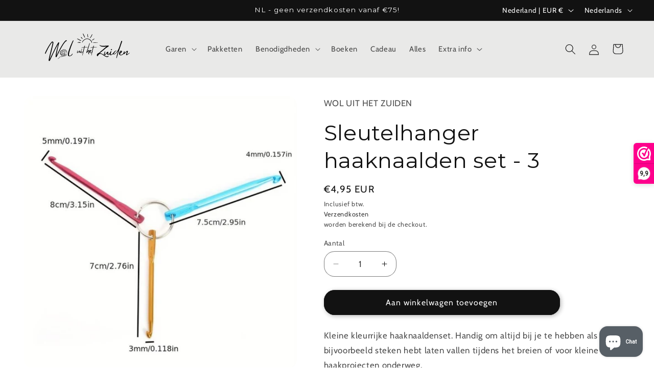

--- FILE ---
content_type: image/svg+xml
request_url: https://woluithetzuiden.nl/cdn/shop/files/logo_vierkant_full_500_x_500px_600_x_600px_320_x_132px.svg?v=1695568645&width=230
body_size: 16969
content:
<svg xmlns="http://www.w3.org/2000/svg" xmlns:xlink="http://www.w3.org/1999/xlink" width="320" zoomAndPan="magnify" viewBox="0 0 240 98.999996" height="132" preserveAspectRatio="xMidYMid meet" version="1.0"><defs><g/><clipPath id="81de35c9c2"><path d="M 112 27 L 133 27 L 133 36.53125 L 112 36.53125 Z M 112 27 " clip-rule="nonzero"/></clipPath><clipPath id="67d1327004"><path d="M 134 35 L 144.464844 35 L 144.464844 36.53125 L 134 36.53125 Z M 134 35 " clip-rule="nonzero"/></clipPath><clipPath id="1b84d51e6a"><path d="M 113 17.203125 L 119 17.203125 L 119 26 L 113 26 Z M 113 17.203125 " clip-rule="nonzero"/></clipPath><clipPath id="cae562aeca"><path d="M 101.941406 27 L 111 27 L 111 33 L 101.941406 33 Z M 101.941406 27 " clip-rule="nonzero"/></clipPath><clipPath id="537b235e1d"><path d="M 102 34 L 110 34 L 110 36.53125 L 102 36.53125 Z M 102 34 " clip-rule="nonzero"/></clipPath><clipPath id="da44d83327"><path d="M 57 49 L 82 49 L 82 71 L 57 71 Z M 57 49 " clip-rule="nonzero"/></clipPath><clipPath id="5fc02637d9"><path d="M 57.125 57.238281 L 78.78125 46.773438 L 85.136719 59.921875 L 63.480469 70.386719 Z M 57.125 57.238281 " clip-rule="nonzero"/></clipPath><clipPath id="73e7a6fc37"><path d="M 50.082031 60.640625 L 78.699219 46.8125 L 85.242188 60.347656 L 56.625 74.179688 Z M 50.082031 60.640625 " clip-rule="nonzero"/></clipPath><clipPath id="6eb32ca1e9"><path d="M 50.082031 60.640625 L 78.699219 46.8125 L 85.242188 60.347656 L 56.625 74.179688 Z M 50.082031 60.640625 " clip-rule="nonzero"/></clipPath></defs><path fill="#000000" d="M 112.117188 35.566406 C 112.125 35.464844 112.109375 35.578125 112.117188 35.566406 Z M 112.117188 35.566406 " fill-opacity="1" fill-rule="nonzero"/><path fill="#000000" d="M 130.242188 32.625 C 130.222656 32.597656 130.195312 32.570312 130.269531 32.660156 C 130.269531 32.652344 130.261719 32.652344 130.261719 32.644531 C 130.257812 32.632812 130.25 32.632812 130.242188 32.625 Z M 130.242188 32.625 " fill-opacity="1" fill-rule="nonzero"/><g clip-path="url(#81de35c9c2)"><path fill="#000000" d="M 112.394531 36.222656 C 112.441406 36.132812 112.488281 36.046875 112.542969 35.964844 C 112.558594 35.949219 112.570312 35.929688 112.578125 35.917969 C 112.582031 35.910156 112.582031 35.902344 112.589844 35.902344 C 112.589844 35.902344 112.597656 35.898438 112.597656 35.898438 C 112.632812 35.855469 112.660156 35.816406 112.683594 35.777344 C 112.8125 35.605469 112.894531 35.410156 112.988281 35.222656 C 113.078125 35.039062 113.191406 34.875 113.292969 34.699219 C 113.511719 34.347656 113.707031 33.984375 113.9375 33.648438 C 114.050781 33.476562 114.167969 33.316406 114.289062 33.152344 C 114.289062 33.152344 114.289062 33.148438 114.296875 33.148438 C 114.308594 33.132812 114.324219 33.113281 114.335938 33.097656 C 114.371094 33.058594 114.398438 33.019531 114.429688 32.976562 C 114.5 32.890625 114.574219 32.808594 114.648438 32.722656 C 114.917969 32.410156 115.203125 32.113281 115.5 31.828125 C 115.796875 31.542969 116.109375 31.273438 116.433594 31.011719 C 116.472656 30.976562 116.515625 30.949219 116.554688 30.917969 C 116.445312 31.003906 116.589844 30.890625 116.609375 30.875 C 116.699219 30.808594 116.792969 30.742188 116.878906 30.671875 C 117.050781 30.550781 117.21875 30.4375 117.386719 30.328125 C 118.097656 29.863281 118.855469 29.457031 119.632812 29.113281 C 119.660156 29.097656 119.6875 29.085938 119.722656 29.078125 C 119.722656 29.078125 119.730469 29.078125 119.730469 29.078125 C 119.78125 29.058594 119.828125 29.039062 119.882812 29.015625 C 120.011719 28.964844 120.140625 28.914062 120.269531 28.867188 C 120.507812 28.789062 120.742188 28.714844 120.980469 28.644531 C 121.230469 28.578125 121.488281 28.53125 121.746094 28.488281 C 121.746094 28.488281 121.75 28.488281 121.75 28.488281 C 121.777344 28.484375 121.804688 28.484375 121.832031 28.484375 C 121.886719 28.476562 121.941406 28.46875 121.996094 28.46875 C 122.117188 28.457031 122.246094 28.449219 122.367188 28.449219 C 122.609375 28.441406 122.855469 28.449219 123.097656 28.46875 C 123.214844 28.476562 123.320312 28.488281 123.4375 28.503906 C 123.441406 28.503906 123.457031 28.503906 123.46875 28.503906 C 123.464844 28.503906 123.457031 28.503906 123.449219 28.503906 C 123.46875 28.503906 123.496094 28.511719 123.515625 28.515625 C 123.585938 28.53125 123.660156 28.539062 123.726562 28.550781 C 124.207031 28.640625 124.6875 28.765625 125.148438 28.929688 C 125.257812 28.96875 125.363281 29.011719 125.472656 29.050781 C 125.519531 29.070312 125.574219 29.089844 125.621094 29.113281 C 125.648438 29.125 125.683594 29.140625 125.710938 29.144531 C 125.722656 29.152344 125.738281 29.160156 125.742188 29.160156 C 125.964844 29.261719 126.191406 29.363281 126.414062 29.476562 C 126.804688 29.671875 127.175781 29.902344 127.542969 30.144531 C 127.632812 30.199219 127.710938 30.261719 127.792969 30.320312 C 127.832031 30.347656 127.875 30.382812 127.921875 30.410156 C 127.96875 30.441406 128.023438 30.503906 128.070312 30.519531 C 128.085938 30.523438 128.089844 30.53125 128.105469 30.542969 C 128.144531 30.578125 128.1875 30.605469 128.226562 30.640625 C 128.308594 30.707031 128.394531 30.773438 128.476562 30.84375 C 128.792969 31.113281 129.105469 31.402344 129.402344 31.699219 C 129.695312 31.992188 129.972656 32.300781 130.230469 32.625 C 130.234375 32.632812 130.242188 32.640625 130.242188 32.644531 C 130.25 32.652344 130.25 32.652344 130.257812 32.660156 C 130.257812 32.660156 130.257812 32.660156 130.261719 32.667969 C 130.269531 32.671875 130.277344 32.679688 130.277344 32.6875 C 130.277344 32.6875 130.269531 32.679688 130.269531 32.679688 C 130.289062 32.714844 130.316406 32.742188 130.335938 32.773438 C 130.40625 32.863281 130.464844 32.957031 130.535156 33.046875 C 130.648438 33.214844 130.757812 33.382812 130.863281 33.550781 C 131.082031 33.898438 131.269531 34.261719 131.433594 34.632812 C 131.441406 34.648438 131.453125 34.679688 131.453125 34.6875 C 131.472656 34.734375 131.496094 34.78125 131.507812 34.828125 C 131.546875 34.929688 131.582031 35.023438 131.617188 35.125 C 131.65625 35.25 131.710938 35.363281 131.765625 35.476562 C 131.765625 35.476562 131.765625 35.484375 131.773438 35.484375 C 131.773438 35.492188 131.777344 35.5 131.777344 35.503906 C 131.777344 35.511719 131.785156 35.519531 131.785156 35.53125 C 131.804688 35.585938 131.824219 35.648438 131.847656 35.699219 C 131.886719 35.816406 131.90625 35.957031 131.976562 36.058594 C 132.035156 36.152344 132.125 36.226562 132.191406 36.308594 C 132.253906 36.382812 132.367188 36.402344 132.453125 36.375 C 132.554688 36.351562 132.609375 36.277344 132.644531 36.1875 C 132.691406 36.066406 132.753906 35.945312 132.746094 35.816406 C 132.738281 35.679688 132.710938 35.539062 132.691406 35.398438 C 132.679688 35.296875 132.65625 35.195312 132.644531 35.09375 C 132.636719 35.058594 132.609375 34.871094 132.636719 35.050781 C 132.625 34.949219 132.605469 34.871094 132.578125 34.769531 C 132.433594 34.324219 132.253906 33.890625 132.042969 33.472656 C 131.644531 32.667969 131.101562 31.9375 130.5 31.273438 C 129.882812 30.597656 129.179688 30.039062 128.421875 29.53125 C 127.617188 28.992188 126.738281 28.53125 125.839844 28.164062 C 124.855469 27.773438 123.808594 27.523438 122.753906 27.496094 C 121.675781 27.46875 120.613281 27.714844 119.621094 28.113281 C 117.910156 28.800781 116.320312 29.792969 114.980469 31.066406 C 114.328125 31.679688 113.742188 32.363281 113.238281 33.105469 C 113.003906 33.449219 112.761719 33.816406 112.589844 34.195312 C 112.535156 34.316406 112.476562 34.445312 112.433594 34.574219 C 112.421875 34.621094 112.402344 34.667969 112.386719 34.714844 C 112.414062 34.613281 112.375 34.753906 112.367188 34.769531 C 112.355469 34.800781 112.339844 34.84375 112.320312 34.875 C 112.238281 35.074219 112.164062 35.269531 112.128906 35.476562 C 112.125 35.539062 112.117188 35.566406 112.109375 35.574219 C 112.109375 35.585938 112.109375 35.601562 112.105469 35.621094 C 112.105469 35.640625 112.105469 35.660156 112.105469 35.675781 C 112.105469 35.722656 112.105469 35.769531 112.105469 35.816406 C 112.105469 35.925781 112.082031 36.027344 112.078125 36.132812 C 112.070312 36.300781 112.320312 36.355469 112.394531 36.222656 Z M 112.394531 36.222656 " fill-opacity="1" fill-rule="nonzero"/></g><g clip-path="url(#67d1327004)"><path fill="#000000" d="M 140.722656 36.519531 C 140.992188 36.511719 141.265625 36.519531 141.542969 36.519531 C 141.675781 36.519531 141.8125 36.519531 141.949219 36.519531 C 142.015625 36.519531 142.074219 36.519531 142.144531 36.519531 C 142.21875 36.511719 142.304688 36.5 142.386719 36.484375 C 142.535156 36.476562 142.691406 36.464844 142.839844 36.453125 C 142.921875 36.445312 143.003906 36.4375 143.085938 36.429688 C 143.183594 36.425781 143.285156 36.417969 143.382812 36.398438 C 143.421875 36.390625 143.457031 36.382812 143.496094 36.371094 C 143.496094 36.371094 143.503906 36.371094 143.503906 36.371094 C 143.503906 36.371094 143.503906 36.371094 143.511719 36.371094 C 143.539062 36.371094 143.558594 36.363281 143.585938 36.363281 C 143.664062 36.355469 143.746094 36.351562 143.828125 36.34375 C 143.910156 36.335938 143.992188 36.328125 144.070312 36.324219 C 144.167969 36.316406 144.261719 36.296875 144.347656 36.277344 C 144.410156 36.261719 144.457031 36.195312 144.457031 36.132812 C 144.457031 36.074219 144.417969 36.003906 144.347656 35.992188 C 144.253906 35.976562 144.167969 35.957031 144.070312 35.949219 C 143.992188 35.945312 143.910156 35.945312 143.828125 35.9375 C 143.746094 35.929688 143.664062 35.929688 143.585938 35.925781 C 143.5625 35.925781 143.542969 35.925781 143.515625 35.917969 C 143.511719 35.917969 143.496094 35.917969 143.488281 35.917969 C 143.457031 35.910156 143.414062 35.902344 143.382812 35.898438 C 143.207031 35.863281 143.015625 35.871094 142.839844 35.855469 C 142.691406 35.851562 142.535156 35.835938 142.386719 35.828125 C 142.148438 35.78125 141.90625 35.789062 141.664062 35.789062 C 141.433594 35.78125 141.203125 35.78125 140.980469 35.777344 C 140.75 35.769531 140.511719 35.753906 140.28125 35.742188 C 140.054688 35.726562 139.824219 35.714844 139.601562 35.699219 C 139.140625 35.675781 138.6875 35.640625 138.226562 35.613281 C 137.773438 35.585938 137.3125 35.574219 136.851562 35.550781 C 136.59375 35.539062 136.332031 35.523438 136.074219 35.511719 C 135.945312 35.503906 135.816406 35.519531 135.6875 35.523438 C 135.601562 35.53125 135.511719 35.53125 135.425781 35.546875 C 135.398438 35.550781 135.371094 35.558594 135.335938 35.558594 C 135.28125 35.574219 135.234375 35.585938 135.179688 35.605469 C 135.207031 35.59375 135.230469 35.585938 135.257812 35.574219 C 135.234375 35.578125 135.207031 35.585938 135.1875 35.59375 C 135.140625 35.605469 135.101562 35.625 135.066406 35.660156 C 135.101562 35.632812 135.105469 35.625 135.085938 35.648438 C 135.058594 35.667969 135.03125 35.6875 135.003906 35.707031 C 134.984375 35.714844 134.972656 35.722656 134.953125 35.722656 C 134.871094 35.75 134.835938 35.875 134.925781 35.917969 C 134.9375 35.925781 134.953125 35.929688 134.972656 35.9375 C 134.972656 35.9375 134.980469 35.945312 134.984375 35.945312 C 134.992188 35.949219 134.992188 35.949219 134.992188 35.957031 C 135 35.972656 135.011719 35.984375 135.027344 36 C 135.074219 36.050781 135.128906 36.09375 135.1875 36.125 C 135.308594 36.1875 135.445312 36.222656 135.582031 36.25 C 135.730469 36.277344 135.878906 36.316406 136.035156 36.328125 C 136.148438 36.34375 136.269531 36.351562 136.386719 36.363281 C 136.867188 36.402344 137.347656 36.445312 137.828125 36.476562 C 138.308594 36.511719 138.789062 36.519531 139.273438 36.519531 C 139.761719 36.53125 140.242188 36.527344 140.722656 36.519531 Z M 140.722656 36.519531 " fill-opacity="1" fill-rule="nonzero"/></g><path fill="#000000" d="M 134.984375 35.964844 L 135 35.984375 C 135 35.984375 135 35.976562 134.992188 35.976562 C 134.992188 35.976562 134.984375 35.972656 134.984375 35.964844 Z M 134.984375 35.964844 " fill-opacity="1" fill-rule="nonzero"/><path fill="#000000" d="M 133.570312 31.085938 C 133.742188 31.039062 133.910156 30.964844 134.066406 30.882812 C 134.199219 30.816406 134.324219 30.726562 134.445312 30.640625 C 134.566406 30.550781 134.6875 30.464844 134.808594 30.367188 C 134.984375 30.234375 135.167969 30.105469 135.351562 29.96875 C 135.316406 29.996094 135.28125 30.015625 135.257812 30.042969 C 135.417969 29.917969 135.59375 29.792969 135.757812 29.667969 C 135.886719 29.566406 136.015625 29.464844 136.140625 29.363281 C 136.222656 29.300781 136.304688 29.242188 136.386719 29.179688 C 136.515625 29.089844 136.648438 29.003906 136.765625 28.894531 C 136.738281 28.914062 136.710938 28.9375 136.691406 28.957031 C 136.796875 28.875 136.90625 28.789062 137.015625 28.707031 C 137.125 28.625 137.230469 28.542969 137.347656 28.464844 C 137.402344 28.421875 137.460938 28.382812 137.515625 28.339844 C 137.554688 28.316406 137.605469 28.289062 137.636719 28.253906 C 137.664062 28.226562 137.683594 28.199219 137.710938 28.179688 C 137.78125 28.113281 137.800781 27.988281 137.746094 27.910156 C 137.691406 27.820312 137.597656 27.789062 137.488281 27.808594 C 137.453125 27.8125 137.414062 27.820312 137.378906 27.828125 C 137.332031 27.839844 137.277344 27.867188 137.230469 27.890625 C 137.171875 27.914062 137.101562 27.941406 137.042969 27.96875 C 136.914062 28.03125 136.785156 28.089844 136.648438 28.144531 C 136.675781 28.132812 136.703125 28.125 136.730469 28.113281 C 136.59375 28.164062 136.46875 28.226562 136.339844 28.289062 C 136.164062 28.363281 136 28.464844 135.835938 28.558594 C 135.683594 28.644531 135.519531 28.742188 135.363281 28.828125 C 135.019531 29.03125 134.695312 29.265625 134.375 29.515625 C 134.246094 29.617188 134.125 29.71875 133.996094 29.820312 C 133.855469 29.929688 133.714844 30.03125 133.570312 30.125 C 133.496094 30.179688 133.421875 30.226562 133.339844 30.273438 C 133.300781 30.300781 133.265625 30.320312 133.226562 30.34375 C 133.207031 30.355469 133.1875 30.363281 133.164062 30.375 C 133.136719 30.390625 133.117188 30.402344 133.097656 30.417969 C 133.105469 30.410156 133.105469 30.410156 133.109375 30.402344 C 133.078125 30.429688 133.035156 30.449219 132.996094 30.46875 C 132.984375 30.476562 132.960938 30.492188 132.941406 30.496094 C 132.914062 30.511719 132.894531 30.53125 132.875 30.542969 C 132.855469 30.558594 132.828125 30.570312 132.808594 30.585938 C 132.730469 30.640625 132.679688 30.714844 132.679688 30.808594 C 132.679688 30.890625 132.726562 30.996094 132.808594 31.03125 C 132.839844 31.042969 132.882812 31.066406 132.914062 31.078125 C 132.933594 31.085938 132.949219 31.085938 132.96875 31.09375 C 132.984375 31.097656 132.996094 31.105469 133.011719 31.105469 C 133.042969 31.113281 133.078125 31.113281 133.109375 31.117188 C 133.132812 31.117188 133.144531 31.117188 133.164062 31.125 C 133.199219 31.125 133.234375 31.125 133.273438 31.125 C 133.367188 31.140625 133.46875 31.113281 133.570312 31.085938 Z M 133.570312 31.085938 " fill-opacity="1" fill-rule="nonzero"/><path fill="#000000" d="M 128.707031 26.734375 C 128.78125 26.726562 128.847656 26.6875 128.910156 26.636719 C 128.945312 26.613281 128.984375 26.585938 129.019531 26.558594 C 129.019531 26.558594 129.023438 26.550781 129.023438 26.550781 C 129.03125 26.542969 129.039062 26.539062 129.046875 26.53125 C 129.039062 26.539062 129.03125 26.539062 129.023438 26.542969 C 129.132812 26.449219 129.222656 26.320312 129.308594 26.207031 C 129.375 26.117188 129.4375 26.023438 129.5 25.929688 C 129.605469 25.753906 129.714844 25.570312 129.84375 25.402344 C 130.066406 25.125 130.351562 24.902344 130.59375 24.644531 C 130.84375 24.386719 131.066406 24.097656 131.265625 23.792969 C 131.644531 23.210938 131.90625 22.5625 132.164062 21.929688 C 132.292969 21.609375 132.421875 21.285156 132.550781 20.96875 C 132.636719 20.765625 132.730469 20.5625 132.828125 20.367188 C 132.875 20.265625 132.929688 20.15625 132.976562 20.054688 C 133.003906 20.003906 133.03125 19.953125 133.058594 19.902344 C 133.085938 19.851562 133.105469 19.800781 133.132812 19.753906 C 133.164062 19.699219 133.191406 19.636719 133.226562 19.582031 C 133.238281 19.554688 133.253906 19.527344 133.265625 19.5 C 133.265625 19.496094 133.289062 19.460938 133.289062 19.449219 C 133.292969 19.414062 133.292969 19.375 133.300781 19.339844 C 133.300781 19.328125 133.308594 19.304688 133.308594 19.292969 C 133.320312 19.246094 133.320312 19.191406 133.308594 19.144531 C 133.292969 19.097656 133.265625 19.054688 133.234375 19.023438 C 133.171875 18.960938 133.050781 18.914062 132.957031 18.949219 C 132.847656 18.996094 132.71875 19.035156 132.636719 19.128906 C 132.589844 19.191406 132.542969 19.246094 132.496094 19.304688 C 132.367188 19.449219 132.257812 19.617188 132.15625 19.777344 C 132.070312 19.914062 131.996094 20.054688 131.921875 20.199219 C 131.773438 20.488281 131.628906 20.777344 131.496094 21.078125 C 131.222656 21.671875 130.988281 22.28125 130.675781 22.847656 C 130.511719 23.144531 130.335938 23.429688 130.132812 23.699219 C 129.9375 23.949219 129.707031 24.164062 129.484375 24.386719 C 129.222656 24.644531 128.984375 24.933594 128.820312 25.265625 C 128.726562 25.457031 128.644531 25.644531 128.566406 25.835938 C 128.578125 25.800781 128.589844 25.765625 128.605469 25.734375 C 128.578125 25.792969 128.550781 25.859375 128.515625 25.921875 C 128.484375 25.996094 128.4375 26.0625 128.402344 26.144531 C 128.394531 26.160156 128.390625 26.179688 128.382812 26.191406 C 128.375 26.207031 128.367188 26.21875 128.363281 26.238281 C 128.335938 26.285156 128.320312 26.339844 128.3125 26.386719 C 128.300781 26.457031 128.292969 26.515625 128.289062 26.585938 C 128.28125 26.625 128.308594 26.679688 128.335938 26.707031 C 128.367188 26.738281 128.410156 26.746094 128.457031 26.753906 C 128.570312 26.753906 128.640625 26.753906 128.707031 26.734375 Z M 128.707031 26.734375 " fill-opacity="1" fill-rule="nonzero"/><path fill="#000000" d="M 124.558594 25.085938 C 124.574219 25.03125 124.578125 24.976562 124.601562 24.921875 C 124.628906 24.867188 124.632812 24.8125 124.640625 24.746094 C 124.632812 24.773438 124.632812 24.808594 124.628906 24.835938 C 124.648438 24.753906 124.660156 24.671875 124.667969 24.585938 C 124.667969 24.523438 124.675781 24.457031 124.675781 24.394531 C 124.679688 24.28125 124.679688 24.160156 124.675781 24.042969 C 124.667969 23.765625 124.632812 23.496094 124.59375 23.226562 C 124.527344 22.753906 124.398438 22.292969 124.242188 21.839844 C 124.160156 21.597656 124.09375 21.355469 124.050781 21.105469 C 124.039062 20.96875 124.03125 20.828125 124.023438 20.683594 C 124.023438 20.523438 124.019531 20.351562 124.023438 20.191406 C 124.03125 20.023438 124.039062 19.859375 124.058594 19.691406 C 124.078125 19.535156 124.085938 19.375 124.105469 19.21875 C 124.121094 19.128906 124.121094 19.035156 124.121094 18.941406 C 124.121094 18.902344 124.121094 18.851562 124.121094 18.804688 C 124.113281 18.738281 124.09375 18.675781 124.070312 18.617188 C 124.046875 18.542969 124.003906 18.488281 123.921875 18.453125 C 123.855469 18.425781 123.761719 18.421875 123.699219 18.46875 C 123.652344 18.5 123.597656 18.535156 123.558594 18.574219 C 123.511719 18.625 123.464844 18.703125 123.4375 18.765625 C 123.375 18.875 123.3125 18.996094 123.28125 19.109375 C 123.253906 19.203125 123.21875 19.300781 123.199219 19.394531 C 123.171875 19.496094 123.160156 19.597656 123.144531 19.691406 C 123.078125 20.125 123.042969 20.5625 123.085938 21.003906 C 123.105469 21.246094 123.144531 21.480469 123.207031 21.71875 C 123.261719 21.90625 123.328125 22.097656 123.390625 22.28125 C 123.515625 22.65625 123.605469 23.050781 123.6875 23.441406 C 123.734375 23.65625 123.761719 23.882812 123.808594 24.105469 C 123.828125 24.210938 123.847656 24.320312 123.875 24.421875 C 123.890625 24.476562 123.902344 24.53125 123.917969 24.585938 C 123.929688 24.636719 123.9375 24.683594 123.957031 24.738281 C 123.964844 24.753906 123.972656 24.773438 123.976562 24.785156 C 123.996094 24.835938 124.019531 24.886719 124.046875 24.929688 C 124.050781 24.941406 124.066406 24.957031 124.070312 24.96875 C 124.070312 24.976562 124.078125 24.984375 124.078125 24.988281 C 124.09375 25.015625 124.097656 25.042969 124.113281 25.070312 C 124.121094 25.085938 124.140625 25.132812 124.113281 25.070312 C 124.132812 25.117188 124.152344 25.160156 124.199219 25.191406 C 124.242188 25.226562 124.296875 25.246094 124.34375 25.246094 C 124.429688 25.253906 124.53125 25.183594 124.558594 25.085938 Z M 124.558594 25.085938 " fill-opacity="1" fill-rule="nonzero"/><path fill="#000000" d="M 117.882812 25.652344 C 117.875 25.644531 117.867188 25.636719 117.859375 25.632812 C 117.847656 25.625 117.839844 25.609375 117.828125 25.605469 C 117.839844 25.625 117.859375 25.636719 117.882812 25.652344 Z M 117.882812 25.652344 " fill-opacity="1" fill-rule="nonzero"/><g clip-path="url(#1b84d51e6a)"><path fill="#000000" d="M 118.308594 25.6875 C 118.320312 25.632812 118.335938 25.578125 118.320312 25.515625 C 118.316406 25.503906 118.316406 25.484375 118.308594 25.46875 C 118.308594 25.460938 118.308594 25.457031 118.308594 25.449219 C 118.320312 25.328125 118.253906 25.199219 118.207031 25.089844 C 118.21875 25.117188 118.226562 25.144531 118.238281 25.171875 C 118.207031 25.085938 118.160156 25.003906 118.136719 24.910156 C 118.105469 24.78125 118.042969 24.671875 117.984375 24.558594 C 117.894531 24.382812 117.8125 24.199219 117.734375 24.015625 C 117.746094 24.058594 117.765625 24.089844 117.78125 24.132812 C 117.707031 23.957031 117.625 23.785156 117.550781 23.609375 C 117.347656 23.117188 117.210938 22.597656 117.015625 22.105469 C 116.902344 21.8125 116.773438 21.535156 116.609375 21.265625 C 116.472656 21.042969 116.324219 20.832031 116.183594 20.625 C 116.035156 20.402344 115.890625 20.171875 115.785156 19.921875 C 115.722656 19.765625 115.675781 19.601562 115.621094 19.441406 C 115.546875 19.21875 115.464844 19 115.371094 18.785156 C 115.296875 18.617188 115.210938 18.449219 115.113281 18.292969 C 115 18.101562 114.871094 17.925781 114.730469 17.75 C 114.660156 17.671875 114.601562 17.589844 114.53125 17.507812 C 114.5 17.46875 114.472656 17.425781 114.4375 17.394531 C 114.410156 17.367188 114.351562 17.324219 114.308594 17.296875 C 114.242188 17.25 114.167969 17.238281 114.085938 17.238281 C 114.003906 17.203125 113.910156 17.21875 113.84375 17.273438 C 113.773438 17.324219 113.746094 17.394531 113.746094 17.472656 C 113.667969 17.675781 113.789062 17.878906 113.890625 18.070312 C 113.949219 18.175781 114.011719 18.285156 114.066406 18.398438 C 114.167969 18.597656 114.269531 18.792969 114.355469 18.996094 C 114.445312 19.21875 114.511719 19.453125 114.574219 19.691406 C 114.605469 19.820312 114.632812 19.949219 114.675781 20.078125 C 114.730469 20.238281 114.789062 20.394531 114.863281 20.542969 C 115.066406 20.980469 115.359375 21.375 115.621094 21.78125 C 115.769531 22.003906 115.890625 22.230469 116 22.476562 C 116.082031 22.671875 116.148438 22.867188 116.21875 23.0625 C 116.3125 23.320312 116.414062 23.578125 116.527344 23.828125 C 116.628906 24.035156 116.738281 24.238281 116.851562 24.433594 C 116.96875 24.636719 117.109375 24.820312 117.246094 25.011719 C 117.285156 25.0625 117.328125 25.117188 117.367188 25.171875 C 117.386719 25.207031 117.414062 25.246094 117.441406 25.265625 C 117.457031 25.28125 117.476562 25.292969 117.488281 25.308594 C 117.515625 25.328125 117.53125 25.347656 117.558594 25.367188 C 117.605469 25.414062 117.644531 25.460938 117.691406 25.511719 C 117.746094 25.5625 117.800781 25.609375 117.859375 25.660156 C 117.894531 25.6875 117.929688 25.707031 117.976562 25.71875 C 117.996094 25.738281 118.015625 25.753906 118.039062 25.765625 C 118.058594 25.78125 118.085938 25.785156 118.113281 25.785156 C 118.144531 25.792969 118.144531 25.792969 118.113281 25.785156 C 118.125 25.792969 118.144531 25.792969 118.160156 25.792969 C 118.21875 25.78125 118.289062 25.761719 118.308594 25.6875 Z M 118.308594 25.6875 " fill-opacity="1" fill-rule="nonzero"/></g><path fill="#000000" d="M 112.910156 28.355469 C 112.960938 28.367188 113.015625 28.367188 113.070312 28.367188 C 113.125 28.367188 113.179688 28.347656 113.21875 28.316406 C 113.261719 28.289062 113.300781 28.238281 113.308594 28.1875 C 113.308594 28.164062 113.316406 28.144531 113.316406 28.132812 C 113.320312 28.089844 113.328125 28.058594 113.328125 28.023438 C 113.328125 27.96875 113.320312 27.941406 113.308594 27.902344 C 113.292969 27.839844 113.289062 27.789062 113.253906 27.734375 C 113.234375 27.699219 113.214844 27.664062 113.1875 27.640625 C 113.152344 27.585938 113.113281 27.53125 113.078125 27.46875 C 113.042969 27.410156 113.011719 27.347656 112.96875 27.292969 C 112.808594 27.070312 112.644531 26.847656 112.488281 26.625 C 112.304688 26.367188 112.097656 26.132812 111.902344 25.886719 C 111.726562 25.671875 111.554688 25.457031 111.378906 25.246094 C 111.332031 25.191406 111.285156 25.132812 111.238281 25.078125 C 111.183594 25.015625 111.121094 24.96875 111.070312 24.914062 C 111.015625 24.859375 110.953125 24.808594 110.898438 24.753906 C 110.871094 24.726562 110.84375 24.699219 110.816406 24.671875 C 110.722656 24.585938 110.601562 24.535156 110.472656 24.53125 C 110.390625 24.496094 110.316406 24.484375 110.230469 24.507812 C 110.183594 24.523438 110.148438 24.542969 110.109375 24.570312 C 110.007812 24.652344 109.957031 24.773438 109.972656 24.894531 C 109.972656 24.910156 109.980469 24.921875 109.980469 24.933594 C 109.964844 25.003906 109.972656 25.078125 109.992188 25.152344 C 110.011719 25.226562 110.046875 25.273438 110.085938 25.335938 C 110.128906 25.386719 110.160156 25.441406 110.203125 25.503906 C 110.234375 25.558594 110.277344 25.609375 110.3125 25.664062 C 110.363281 25.761719 110.433594 25.839844 110.5 25.921875 C 110.667969 26.125 110.839844 26.320312 111.015625 26.515625 C 111.183594 26.710938 111.351562 26.910156 111.523438 27.105469 C 111.691406 27.300781 111.875 27.484375 112.054688 27.664062 C 112.15625 27.765625 112.257812 27.875 112.367188 27.96875 C 112.421875 28.015625 112.476562 28.0625 112.53125 28.117188 C 112.558594 28.140625 112.578125 28.164062 112.605469 28.1875 C 112.617188 28.199219 112.632812 28.207031 112.636719 28.21875 C 112.679688 28.253906 112.710938 28.28125 112.753906 28.300781 C 112.753906 28.300781 112.753906 28.300781 112.746094 28.300781 C 112.753906 28.300781 112.753906 28.308594 112.761719 28.308594 C 112.773438 28.316406 112.78125 28.320312 112.792969 28.320312 C 112.820312 28.320312 112.859375 28.347656 112.910156 28.355469 Z M 112.910156 28.355469 " fill-opacity="1" fill-rule="nonzero"/><g clip-path="url(#cae562aeca)"><path fill="#000000" d="M 110.546875 32.261719 C 110.566406 32.214844 110.582031 32.167969 110.589844 32.121094 C 110.589844 32.058594 110.554688 31.957031 110.507812 31.917969 C 110.464844 31.882812 110.433594 31.835938 110.398438 31.800781 C 110.398438 31.800781 110.40625 31.808594 110.40625 31.808594 C 110.390625 31.792969 110.378906 31.78125 110.363281 31.769531 C 110.371094 31.769531 110.371094 31.773438 110.378906 31.773438 C 110.304688 31.714844 110.234375 31.652344 110.160156 31.597656 C 110.1875 31.621094 110.214844 31.640625 110.242188 31.660156 C 110.167969 31.59375 110.09375 31.523438 110.007812 31.46875 C 109.945312 31.429688 109.882812 31.390625 109.824219 31.347656 C 109.703125 31.269531 109.585938 31.1875 109.464844 31.113281 C 109.214844 30.964844 108.957031 30.816406 108.707031 30.671875 C 108.199219 30.394531 107.683594 30.105469 107.171875 29.835938 C 106.921875 29.707031 106.675781 29.578125 106.425781 29.441406 C 106.183594 29.308594 105.933594 29.1875 105.691406 29.050781 C 105.460938 28.921875 105.234375 28.773438 105.011719 28.640625 C 104.761719 28.484375 104.503906 28.355469 104.226562 28.246094 C 104.019531 28.164062 103.796875 28.113281 103.578125 28.058594 C 103.46875 28.03125 103.363281 28.011719 103.253906 27.984375 C 103.144531 27.964844 103.039062 27.929688 102.9375 27.890625 C 102.894531 27.875 102.863281 27.863281 102.820312 27.847656 C 102.738281 27.808594 102.652344 27.765625 102.570312 27.734375 C 102.597656 27.746094 102.632812 27.761719 102.660156 27.765625 C 102.558594 27.726562 102.46875 27.664062 102.367188 27.632812 C 102.320312 27.617188 102.246094 27.617188 102.199219 27.632812 C 102.128906 27.652344 102.078125 27.691406 102.03125 27.746094 C 101.949219 27.855469 101.949219 27.984375 102.003906 28.105469 C 102.03125 28.160156 102.078125 28.207031 102.125 28.253906 C 102.152344 28.28125 102.179688 28.308594 102.207031 28.335938 C 102.285156 28.410156 102.375 28.464844 102.460938 28.515625 C 102.632812 28.613281 102.808594 28.6875 102.984375 28.753906 C 102.949219 28.742188 102.914062 28.726562 102.886719 28.714844 C 103.058594 28.789062 103.226562 28.855469 103.402344 28.914062 C 103.523438 28.957031 103.644531 29.003906 103.769531 29.050781 C 104.121094 29.207031 104.425781 29.429688 104.722656 29.667969 C 105.058594 29.921875 105.414062 30.171875 105.792969 30.375 C 106.582031 30.800781 107.386719 31.195312 108.1875 31.59375 C 108.417969 31.707031 108.644531 31.808594 108.875 31.917969 C 109.023438 31.984375 109.179688 32.050781 109.335938 32.113281 C 109.457031 32.160156 109.574219 32.207031 109.695312 32.246094 C 109.695312 32.246094 109.695312 32.246094 109.6875 32.246094 C 109.703125 32.253906 109.714844 32.253906 109.730469 32.261719 C 109.742188 32.269531 109.761719 32.269531 109.777344 32.273438 C 109.808594 32.28125 109.84375 32.296875 109.878906 32.300781 C 109.964844 32.320312 110.066406 32.363281 110.160156 32.363281 C 110.132812 32.355469 110.101562 32.355469 110.074219 32.347656 C 110.128906 32.355469 110.1875 32.355469 110.234375 32.375 C 110.34375 32.429688 110.492188 32.371094 110.546875 32.261719 Z M 110.546875 32.261719 " fill-opacity="1" fill-rule="nonzero"/></g><g clip-path="url(#537b235e1d)"><path fill="#000000" d="M 108.289062 36.074219 C 108.410156 36.074219 108.53125 36.050781 108.652344 36.046875 C 108.800781 36.03125 108.949219 36 109.097656 35.976562 C 109.152344 35.972656 109.207031 35.957031 109.253906 35.9375 C 109.34375 35.910156 109.417969 35.863281 109.464844 35.78125 C 109.503906 35.722656 109.519531 35.648438 109.5 35.574219 C 109.492188 35.539062 109.476562 35.503906 109.457031 35.476562 C 109.425781 35.425781 109.371094 35.382812 109.316406 35.351562 C 109.25 35.316406 109.179688 35.28125 109.113281 35.261719 C 109.011719 35.226562 108.917969 35.195312 108.820312 35.160156 C 108.828125 35.160156 108.835938 35.167969 108.84375 35.167969 C 108.816406 35.160156 108.789062 35.148438 108.769531 35.140625 C 108.742188 35.132812 108.71875 35.125 108.695312 35.125 C 108.644531 35.113281 108.597656 35.105469 108.550781 35.09375 C 108.457031 35.074219 108.363281 35.058594 108.265625 35.046875 C 108.03125 35.011719 107.792969 35 107.558594 34.984375 C 107.359375 34.972656 107.171875 34.957031 106.976562 34.957031 C 106.777344 34.957031 106.589844 34.957031 106.394531 34.957031 C 106.292969 34.957031 106.195312 34.964844 106.09375 34.964844 C 106 34.964844 105.898438 34.976562 105.804688 34.984375 C 105.609375 35.003906 105.414062 35.023438 105.214844 35.050781 C 105.082031 35.066406 104.953125 35.078125 104.816406 35.105469 C 104.722656 35.125 104.628906 35.140625 104.539062 35.160156 C 104.351562 35.199219 104.160156 35.226562 103.972656 35.273438 C 103.871094 35.300781 103.769531 35.328125 103.660156 35.355469 C 103.550781 35.382812 103.441406 35.402344 103.34375 35.429688 C 103.273438 35.445312 103.199219 35.464844 103.140625 35.5 C 103.117188 35.511719 103.097656 35.523438 103.070312 35.539062 C 103.058594 35.546875 103.03125 35.566406 103.011719 35.574219 C 103.023438 35.566406 103.039062 35.558594 103.011719 35.574219 C 102.984375 35.585938 102.964844 35.59375 102.9375 35.605469 C 102.914062 35.613281 102.894531 35.625 102.875 35.632812 C 102.828125 35.652344 102.78125 35.679688 102.734375 35.707031 C 102.652344 35.75 102.664062 35.890625 102.761719 35.910156 C 102.785156 35.917969 102.808594 35.917969 102.835938 35.925781 C 102.839844 35.925781 102.855469 35.929688 102.863281 35.929688 C 102.875 35.929688 102.882812 35.9375 102.886719 35.9375 C 102.894531 35.9375 102.910156 35.9375 102.929688 35.945312 C 102.949219 35.945312 102.96875 35.949219 102.996094 35.949219 C 103.011719 35.949219 103.03125 35.957031 103.042969 35.957031 C 103.050781 35.957031 103.050781 35.957031 103.058594 35.957031 C 103.078125 35.957031 103.105469 35.964844 103.125 35.972656 C 103.144531 35.976562 103.171875 35.976562 103.191406 35.984375 C 103.265625 36.003906 103.335938 36.003906 103.410156 36.003906 C 103.519531 36.003906 103.625 36 103.742188 36 C 103.84375 36 103.949219 36.011719 104.050781 36.011719 C 104.269531 36.019531 104.480469 36.019531 104.695312 36.027344 C 104.910156 36.03125 105.128906 36.039062 105.335938 36.046875 C 105.554688 36.050781 105.769531 36.058594 105.980469 36.066406 C 106.089844 36.074219 106.203125 36.066406 106.3125 36.066406 C 106.421875 36.066406 106.523438 36.066406 106.628906 36.066406 C 107.0625 36.066406 107.488281 36.066406 107.921875 36.078125 C 108.042969 36.078125 108.164062 36.078125 108.289062 36.074219 Z M 108.289062 36.074219 " fill-opacity="1" fill-rule="nonzero"/></g><path fill="#000000" d="M 102.886719 35.929688 C 102.855469 35.925781 102.9375 35.9375 102.886719 35.929688 Z M 102.886719 35.929688 " fill-opacity="1" fill-rule="nonzero"/><g fill="#000000" fill-opacity="1"><g transform="translate(157.552413, 61.531333)"><g><path d="M 11.539062 -4.292969 C 10.621094 -3.578125 9.707031 -2.835938 8.789062 -2.089844 C 8.617188 -1.976562 8.445312 -1.804688 8.1875 -1.976562 C 8.132812 -2.089844 8.074219 -2.203125 8.074219 -2.320312 C 8.074219 -2.691406 8.074219 -3.035156 8.101562 -3.378906 C 8.160156 -4.238281 8.273438 -5.125 8.304688 -5.984375 C 8.332031 -6.585938 8.046875 -6.871094 7.472656 -6.957031 C 6.929688 -7.015625 6.414062 -6.929688 6.011719 -6.527344 C 5.699219 -6.214844 5.410156 -5.898438 5.125 -5.554688 C 4.410156 -4.636719 3.695312 -3.695312 2.949219 -2.777344 C 2.460938 -2.175781 1.890625 -1.601562 1.34375 -1.058594 C 1.230469 -0.945312 1.003906 -0.917969 0.6875 -0.832031 C 0.746094 -1.261719 0.714844 -1.546875 0.800781 -1.832031 C 1.117188 -3.207031 1.460938 -4.550781 1.773438 -5.898438 C 1.890625 -6.441406 2.117188 -6.984375 1.976562 -7.53125 C 1.460938 -7.757812 1.203125 -7.5 1.058594 -7.15625 C 0.230469 -5.324219 -0.429688 -3.4375 -0.773438 -1.460938 C -0.945312 -0.402344 -0.457031 0.113281 0.628906 0.0585938 C 1.003906 0.0273438 1.402344 -0.0273438 1.746094 -0.199219 C 2.203125 -0.429688 2.664062 -0.714844 3.035156 -1.089844 C 3.867188 -1.917969 4.636719 -2.804688 5.441406 -3.664062 C 5.667969 -3.921875 5.871094 -4.179688 6.300781 -4.636719 C 6.242188 -4.035156 6.214844 -3.695312 6.214844 -3.378906 C 6.183594 -3.007812 6.15625 -2.664062 6.183594 -2.320312 C 6.300781 -1.175781 7.015625 -0.601562 8.160156 -0.773438 C 8.503906 -0.832031 8.847656 -0.945312 9.132812 -1.117188 C 10.507812 -2.0625 11.738281 -3.148438 12.710938 -4.523438 C 12.796875 -4.636719 12.796875 -4.808594 12.828125 -5.066406 C 12.195312 -4.980469 11.910156 -4.582031 11.539062 -4.292969 Z M 11.539062 -4.292969 "/></g></g></g><g fill="#000000" fill-opacity="1"><g transform="translate(169.00437, 61.531333)"><g><path d="M 9.707031 -7.472656 C 9.132812 -7.242188 8.992188 -6.8125 8.761719 -6.472656 C 7.359375 -4.609375 5.699219 -3.035156 3.695312 -1.804688 C 3.148438 -1.460938 2.605469 -1.117188 1.832031 -1.058594 C 1.71875 -1.34375 1.574219 -1.601562 1.546875 -1.890625 C 1.546875 -2.234375 1.601562 -2.578125 1.6875 -2.921875 C 2.0625 -4.121094 2.433594 -5.324219 2.835938 -6.527344 C 2.949219 -6.929688 3.179688 -7.328125 3.121094 -7.757812 C 2.148438 -8.101562 1.859375 -8.046875 1.429688 -7.328125 C 0.628906 -5.925781 0 -4.4375 -0.371094 -2.863281 C -0.402344 -2.691406 -0.429688 -2.519531 -0.457031 -2.347656 C -0.628906 -0.945312 -0.0273438 -0.199219 1.402344 -0.144531 C 2.40625 -0.0859375 3.292969 -0.34375 4.152344 -0.859375 C 6.128906 -2.089844 7.816406 -3.636719 9.078125 -5.640625 C 9.332031 -6.042969 9.535156 -6.472656 9.707031 -6.929688 C 9.761719 -7.042969 9.707031 -7.214844 9.707031 -7.472656 Z M 3.664062 -10.449219 C 3.808594 -10.566406 3.921875 -10.679688 4.007812 -10.824219 C 4.207031 -11.253906 4.378906 -11.679688 4.636719 -12.195312 C 3.835938 -12.425781 3.148438 -12.398438 2.492188 -12.023438 C 1.976562 -11.738281 1.804688 -11.082031 2.0625 -10.679688 C 2.40625 -10.164062 3.179688 -10.050781 3.664062 -10.449219 Z M 3.664062 -10.449219 "/></g></g></g><g fill="#000000" fill-opacity="1"><g transform="translate(177.335667, 61.531333)"><g><path d="M 16.890625 -29.003906 C 15.574219 -29.320312 15.347656 -29.234375 14.945312 -28.257812 C 14.800781 -27.886719 14.660156 -27.515625 14.542969 -27.144531 C 13.429688 -23.792969 12.253906 -20.472656 11.167969 -17.09375 C 10.335938 -14.515625 9.21875 -12.054688 7.875 -9.707031 C 6.355469 -7.101562 4.496094 -4.839844 2.03125 -3.09375 C 1.632812 -2.804688 1.230469 -2.546875 0.800781 -2.347656 C 0.628906 -2.261719 0.429688 -2.261719 0.199219 -2.234375 C -0.0273438 -2.835938 0.113281 -3.351562 0.316406 -3.808594 C 1.089844 -5.46875 2.089844 -6.929688 3.40625 -8.160156 C 3.664062 -8.390625 3.980469 -8.5625 4.207031 -8.734375 C 4.609375 -8.617188 4.925781 -8.53125 5.210938 -8.417969 C 5.441406 -8.875 5.296875 -9.105469 4.953125 -9.21875 C 4.238281 -9.417969 3.550781 -9.277344 2.949219 -8.90625 C 0.972656 -7.617188 -0.371094 -5.8125 -1.289062 -3.695312 C -1.34375 -3.636719 -1.34375 -3.550781 -1.375 -3.464844 C -1.660156 -2.089844 -1.117188 -1.574219 0.171875 -1.515625 C 0.371094 -1.488281 0.601562 -1.574219 0.800781 -1.601562 C 1.574219 -1.746094 2.203125 -2.117188 2.777344 -2.578125 C 4.496094 -3.894531 6.011719 -5.382812 7.300781 -7.101562 C 7.53125 -7.445312 7.671875 -7.902344 8.1875 -8.074219 C 8.332031 -7.558594 8.074219 -7.101562 7.960938 -6.671875 C 7.273438 -4.179688 6.554688 -1.71875 5.898438 0.773438 C 5.554688 2.117188 5.296875 3.492188 5.039062 4.867188 C 4.953125 5.269531 4.839844 5.699219 5.210938 6.15625 C 5.382812 6.042969 5.554688 5.984375 5.640625 5.871094 C 5.785156 5.554688 5.898438 5.238281 6.011719 4.894531 C 8.304688 -3.378906 11.082031 -11.511719 13.914062 -19.613281 C 14.773438 -22.074219 15.632812 -24.566406 16.464844 -27.027344 C 16.664062 -27.65625 16.976562 -28.230469 16.890625 -29.003906 Z M 16.890625 -29.003906 "/></g></g></g><g fill="#000000" fill-opacity="1"><g transform="translate(188.071874, 61.531333)"><g><path d="M 9.90625 -4.695312 C 9.707031 -4.523438 9.476562 -4.378906 9.304688 -4.152344 C 8.132812 -2.804688 6.726562 -1.804688 5.183594 -1.089844 C 4.667969 -0.859375 4.09375 -0.746094 3.523438 -0.660156 C 2.921875 -0.601562 2.433594 -0.945312 2.117188 -1.515625 C 1.832031 -2.003906 1.632812 -2.546875 1.773438 -3.292969 C 2.949219 -3.722656 3.894531 -4.378906 4.695312 -5.324219 C 5.066406 -5.726562 5.410156 -6.214844 5.613281 -6.726562 C 5.984375 -7.671875 5.667969 -8.476562 4.839844 -8.875 C 3.808594 -9.332031 2.835938 -9.160156 2.03125 -8.304688 C 0.746094 -6.957031 -0.0585938 -5.296875 -0.171875 -3.320312 C -0.257812 -1.574219 0.574219 -0.371094 2.0625 0.0859375 C 3.292969 0.429688 4.496094 0.371094 5.667969 -0.199219 C 6.957031 -0.800781 8.132812 -1.660156 9.160156 -2.777344 C 9.476562 -3.148438 9.761719 -3.578125 10.019531 -4.035156 C 10.136719 -4.179688 10.105469 -4.4375 10.136719 -4.636719 C 9.992188 -4.695312 9.933594 -4.722656 9.90625 -4.695312 Z M 3.808594 -7.84375 C 4.066406 -7.5 3.949219 -7.128906 3.78125 -6.785156 C 3.378906 -5.984375 2.863281 -5.296875 2.089844 -4.722656 C 2.320312 -6.269531 2.835938 -7.1875 3.808594 -7.84375 Z M 3.808594 -7.84375 "/></g></g></g><g fill="#000000" fill-opacity="1"><g transform="translate(196.803983, 61.531333)"><g><path d="M 9.90625 -3.179688 C 8.960938 -2.605469 8.160156 -1.773438 6.984375 -1.230469 C 7.128906 -1.804688 7.214844 -2.234375 7.359375 -2.605469 C 7.816406 -3.835938 8.304688 -5.066406 8.734375 -6.300781 C 8.90625 -6.726562 9.046875 -7.1875 9.132812 -7.671875 C 9.246094 -8.445312 8.90625 -8.761719 8.101562 -8.789062 C 7.585938 -8.820312 7.128906 -8.703125 6.726562 -8.417969 C 6.042969 -7.902344 5.324219 -7.386719 4.667969 -6.8125 C 3.894531 -6.128906 3.179688 -5.355469 2.433594 -4.609375 C 2.289062 -4.496094 2.117188 -4.410156 1.773438 -4.152344 C 2.0625 -5.125 2.320312 -5.871094 2.492188 -6.613281 C 2.691406 -7.445312 2.433594 -7.730469 1.574219 -7.703125 C 1.402344 -7.703125 1.261719 -7.585938 1.058594 -7.53125 C 0.660156 -6.183594 0.230469 -4.839844 -0.113281 -3.492188 C -0.34375 -2.546875 0.113281 -2.0625 1.089844 -2.289062 C 1.402344 -2.347656 1.71875 -2.546875 2.003906 -2.75 C 2.460938 -3.121094 2.921875 -3.550781 3.351562 -3.949219 C 4.09375 -4.695312 4.839844 -5.441406 5.582031 -6.15625 C 6.070312 -6.613281 6.585938 -6.984375 7.101562 -7.414062 C 7.328125 -6.898438 7.042969 -6.554688 6.929688 -6.214844 C 6.5 -4.894531 6.011719 -3.578125 5.582031 -2.261719 C 5.441406 -1.804688 5.410156 -1.316406 5.382812 -0.832031 C 5.382812 -0.371094 5.640625 -0.113281 6.097656 -0.0585938 C 6.441406 -0.0273438 6.8125 -0.0273438 7.128906 -0.144531 C 7.558594 -0.316406 7.988281 -0.542969 8.359375 -0.859375 C 9.761719 -2.003906 11.167969 -3.179688 12.570312 -4.351562 C 12.65625 -4.4375 12.710938 -4.550781 12.882812 -4.78125 C 11.566406 -4.636719 10.792969 -3.78125 9.90625 -3.179688 Z M 9.90625 -3.179688 "/></g></g></g><g fill="#000000" fill-opacity="1"><g transform="translate(141.173506, 58.13756)"><g><path d="M 25.964844 -15.339844 C 25.921875 -15.585938 25.796875 -15.957031 25.425781 -15.957031 C 25.386719 -15.957031 25.386719 -16.042969 25.300781 -16.042969 C 25.261719 -16.164062 25.136719 -16.289062 25.136719 -16.289062 C 24.683594 -16.246094 24.269531 -16.332031 23.894531 -16.246094 C 22.863281 -16.125 21.871094 -16.042969 20.917969 -15.957031 L 17.820312 -15.835938 L 15.667969 -15.710938 C 14.757812 -15.75 13.851562 -15.667969 12.980469 -15.710938 C 12.113281 -15.75 11.285156 -15.75 10.335938 -15.917969 C 9.589844 -16.082031 8.683594 -16.289062 7.9375 -16.867188 C 7.605469 -16.992188 7.402344 -17.15625 7.195312 -17.363281 L 6.78125 -17.199219 C 6.78125 -17.15625 6.820312 -16.949219 6.90625 -16.703125 C 7.195312 -16.371094 7.359375 -16.332031 7.605469 -16.042969 C 7.898438 -15.835938 8.1875 -15.585938 8.351562 -15.421875 C 8.476562 -15.378906 8.558594 -15.253906 8.722656 -15.214844 C 8.847656 -15.089844 8.890625 -15.089844 8.972656 -15.089844 C 9.386719 -14.71875 10.003906 -14.347656 10.582031 -14.222656 C 10.996094 -14.140625 14.304688 -13.851562 15.050781 -13.890625 C 15.089844 -13.890625 15.214844 -13.890625 15.253906 -13.933594 L 15.503906 -13.851562 C 15.710938 -13.933594 15.917969 -13.972656 16.042969 -13.972656 C 16.332031 -14.015625 16.742188 -14.015625 17.074219 -13.890625 C 17.28125 -13.890625 18.027344 -13.933594 18.066406 -13.972656 L 19.019531 -14.140625 C 19.515625 -14.140625 20.09375 -14.179688 20.671875 -14.179688 L 20.671875 -14.097656 C 20.589844 -13.972656 20.546875 -13.933594 20.464844 -13.890625 C 20.339844 -13.808594 20.09375 -13.683594 19.96875 -13.5625 C 19.597656 -13.230469 19.183594 -12.816406 18.6875 -12.402344 C 18.273438 -11.824219 18.027344 -11.699219 17.734375 -11.535156 L 17.074219 -11.039062 C 16.785156 -10.832031 16.621094 -10.707031 16.289062 -10.5 C 16.164062 -10.417969 16.082031 -10.171875 15.917969 -9.964844 C 15.628906 -9.882812 14.925781 -9.179688 14.71875 -8.847656 L 13.355469 -7.898438 C 12.980469 -7.605469 12.652344 -7.359375 12.445312 -7.027344 C 12.070312 -6.78125 11.699219 -6.613281 11.410156 -6.324219 C 11.285156 -6.035156 11.078125 -5.910156 10.832031 -5.871094 C 10.832031 -5.871094 10.667969 -5.707031 10.582031 -5.582031 C 10.417969 -5.5 10.335938 -5.375 10.128906 -5.292969 C 9.507812 -4.714844 8.972656 -4.175781 8.351562 -3.636719 L 7.9375 -3.226562 C 7.648438 -2.894531 7.277344 -2.730469 6.945312 -2.398438 C 6.492188 -1.984375 6.367188 -1.902344 5.953125 -1.570312 C 5.621094 -1.324219 5.042969 -1.199219 4.714844 -0.949219 C 4.546875 -0.785156 4.421875 -0.746094 4.257812 -0.660156 C 3.679688 -0.453125 3.140625 -0.0429688 2.644531 0.371094 L 1.820312 1.324219 C 1.652344 1.613281 1.53125 2.027344 1.40625 2.316406 C 1.324219 2.6875 1.242188 3.019531 1.242188 3.347656 C 1.242188 3.472656 1.242188 3.679688 1.28125 3.84375 L 1.820312 4.714844 C 1.902344 4.878906 2.148438 5.042969 2.234375 5.25 C 2.316406 5.414062 2.4375 5.5 2.5625 5.457031 C 2.730469 5.457031 2.894531 5.621094 3.058594 5.414062 C 3.308594 4.835938 3.597656 4.421875 3.925781 3.96875 C 4.011719 3.804688 4.132812 3.636719 4.21875 3.515625 C 4.339844 3.308594 4.589844 3.140625 4.753906 2.894531 L 5.25 2.191406 L 5.375 1.902344 C 5.5 1.777344 5.707031 1.777344 5.789062 1.652344 C 5.910156 1.53125 6.035156 1.324219 6.203125 1.242188 C 6.738281 0.539062 7.523438 0.621094 8.226562 0.578125 C 8.765625 0.578125 9.300781 0.703125 9.882812 0.785156 C 10.128906 0.867188 10.378906 0.949219 10.667969 1.074219 C 11.078125 1.242188 11.246094 1.324219 11.617188 1.613281 C 11.617188 1.613281 11.699219 1.613281 11.699219 1.695312 C 12.402344 2.109375 13.148438 2.644531 13.890625 3.058594 C 14.800781 3.722656 15.710938 4.339844 16.621094 4.917969 C 17.28125 5.332031 17.859375 5.746094 18.605469 6.035156 L 20.835938 6.988281 L 22.613281 7.152344 C 24.019531 6.945312 24.433594 6.65625 24.890625 6.203125 C 25.011719 5.789062 25.34375 5.292969 25.796875 4.960938 C 25.839844 4.960938 25.839844 4.917969 25.839844 4.835938 L 25.589844 4.835938 L 24.804688 4.878906 L 24.351562 5.125 C 24.0625 5.25 24.019531 5.292969 23.730469 5.375 C 23.484375 5.457031 23.441406 5.5 23.234375 5.539062 C 22.78125 5.664062 22.574219 5.707031 22.117188 5.746094 C 21.539062 5.871094 20.960938 5.621094 20.382812 5.457031 C 19.761719 5.332031 19.140625 5.085938 18.605469 4.671875 C 18.4375 4.589844 18.148438 4.671875 18.027344 4.507812 C 17.777344 4.175781 17.445312 4.011719 17.035156 3.96875 C 16.992188 3.925781 16.992188 3.84375 16.910156 3.84375 C 16.785156 3.722656 16.621094 3.472656 16.414062 3.472656 C 16.042969 3.390625 15.792969 3.226562 15.585938 2.894531 C 15.585938 2.894531 15.546875 2.851562 15.460938 2.894531 C 15.296875 2.730469 15.132812 2.605469 15.050781 2.480469 C 14.554688 2.273438 14.304688 1.859375 13.765625 1.777344 C 13.4375 1.777344 13.1875 1.53125 13.066406 1.242188 C 13.023438 1.15625 12.941406 1.117188 12.816406 1.035156 L 12.113281 0.621094 L 11.617188 0.414062 L 11.203125 0.164062 L 10.707031 -0.0820312 C 10.171875 -0.289062 9.796875 -0.414062 9.34375 -0.539062 C 8.433594 -0.703125 7.9375 -0.910156 7.195312 -0.828125 C 7.234375 -0.828125 8.476562 -1.695312 8.433594 -1.695312 L 8.433594 -1.820312 C 8.683594 -2.109375 9.882812 -2.894531 10.046875 -2.976562 C 10.171875 -3.140625 10.292969 -3.140625 10.417969 -3.140625 C 10.542969 -3.140625 11.203125 -3.722656 11.246094 -3.96875 C 11.246094 -4.050781 11.78125 -4.546875 12.070312 -4.546875 C 12.070312 -4.546875 12.15625 -4.589844 12.195312 -4.589844 C 12.238281 -4.714844 12.859375 -5.414062 13.105469 -5.414062 L 13.394531 -5.828125 C 13.476562 -5.910156 13.519531 -5.953125 13.601562 -5.996094 C 13.890625 -6.242188 14.222656 -6.324219 14.925781 -6.820312 L 15.835938 -7.648438 C 16 -7.8125 16.785156 -8.476562 17.074219 -8.640625 C 16.992188 -8.683594 19.679688 -10.875 20.011719 -11.078125 C 20.09375 -11.203125 20.21875 -11.203125 20.382812 -11.328125 C 20.628906 -11.453125 20.878906 -11.742188 21.167969 -11.867188 C 21.375 -11.988281 21.5 -12.195312 21.746094 -12.277344 C 21.828125 -12.277344 21.871094 -12.445312 21.953125 -12.445312 C 22.117188 -12.609375 22.324219 -12.609375 22.449219 -12.734375 C 22.78125 -12.941406 23.152344 -13.148438 23.484375 -13.394531 C 23.855469 -13.601562 24.226562 -13.765625 24.558594 -13.933594 C 24.804688 -14.097656 25.011719 -14.386719 25.21875 -14.675781 C 24.929688 -14.84375 25.21875 -14.882812 25.21875 -14.925781 C 25.179688 -15.132812 26.003906 -15.214844 25.964844 -15.339844 Z M 25.964844 -15.339844 "/></g></g></g><g fill="#000000" fill-opacity="1"><g transform="translate(166.06177, 58.13756)"><g/></g></g><g clip-path="url(#da44d83327)"><g clip-path="url(#5fc02637d9)"><g clip-path="url(#73e7a6fc37)"><g clip-path="url(#6eb32ca1e9)"><path fill="#000000" d="M 71.449219 51.328125 C 71.9375 50.515625 72.953125 50.074219 73.832031 49.839844 C 75.722656 49.335938 77.839844 49.808594 79.34375 51.105469 C 81.722656 53.085938 82.386719 56.203125 81.742188 59.128906 C 81.589844 59.707031 81.371094 60.558594 80.824219 60.886719 C 80.113281 61.285156 79.273438 61.410156 78.46875 61.386719 C 76.542969 61.347656 74.640625 60.664062 73.09375 59.507812 C 71.554688 58.371094 70.398438 56.757812 69.648438 55.003906 C 69.25 54.128906 69.21875 53.089844 69.621094 52.222656 C 69.8125 51.789062 70.105469 51.398438 70.46875 51.097656 C 71.015625 50.628906 71.746094 50.4375 72.457031 50.394531 C 74.15625 50.300781 75.835938 50.949219 77.199219 51.960938 C 77.59375 52.257812 77.964844 52.617188 78.234375 53.039062 C 78.777344 53.832031 79.238281 54.675781 79.636719 55.546875 C 80.800781 58.082031 81.875 61.972656 78.386719 63.042969 C 75.203125 63.996094 71.453125 61.832031 69.390625 59.441406 C 68.832031 58.796875 68.371094 58.042969 68.117188 57.21875 C 67.765625 56.164062 67.640625 54.972656 68.136719 53.949219 C 68.644531 52.894531 69.699219 52.183594 70.722656 51.71875 C 71.945312 51.269531 73.320312 51.589844 74.433594 52.207031 C 74.863281 52.445312 75.261719 52.742188 75.597656 53.113281 C 75.933594 53.472656 76.167969 53.910156 76.40625 54.335938 C 77.09375 55.597656 77.671875 56.933594 77.988281 58.34375 C 78.59375 61.078125 77.980469 63.386719 74.996094 64.007812 C 72.578125 64.441406 70.316406 62.804688 68.84375 61 C 68.246094 60.246094 67.707031 59.398438 67.488281 58.445312 C 67.011719 56.511719 67.707031 54.3125 69.308594 53.109375 C 70.390625 52.292969 72.480469 51.6875 73.207031 53.277344 C 73.445312 53.875 73.210938 54.621094 73.066406 55.199219 C 72.796875 56.117188 72.5 57.011719 72.128906 57.890625 C 71.746094 58.765625 71.347656 59.632812 70.726562 60.375 C 70.472656 60.671875 70.136719 60.941406 69.726562 60.972656 C 69.304688 61 68.886719 60.777344 68.636719 60.4375 C 68.140625 59.78125 68.191406 58.882812 68.484375 58.167969 C 68.957031 57.023438 69.910156 56.160156 70.90625 55.484375 C 72.046875 54.742188 74.058594 53.527344 75.332031 54.601562 C 76.175781 55.402344 76.117188 56.738281 75.921875 57.78125 C 75.484375 59.816406 74.296875 61.839844 72.402344 62.792969 C 71.859375 63.035156 70.683594 63.613281 70.183594 63.0625 C 69.601562 62.347656 70.769531 60.726562 71.210938 60.128906 C 71.941406 59.183594 72.78125 58.285156 73.84375 57.707031 C 74.785156 57.179688 75.980469 56.980469 76.671875 58.027344 C 76.855469 58.3125 76.988281 58.640625 77 58.980469 C 77.007812 60.292969 76.125 61.808594 75.296875 62.773438 C 74.972656 63.136719 74.613281 63.476562 74.171875 63.734375 C 73.953125 63.855469 73.75 63.949219 73.523438 64.050781 C 72.867188 64.351562 72.1875 64.589844 71.46875 64.714844 C 70.992188 64.800781 70.496094 64.824219 70.011719 64.789062 C 69.546875 64.757812 69.078125 64.65625 68.625 64.644531 C 67.230469 64.605469 66.386719 66.042969 65.601562 67.015625 C 65.453125 67.199219 65.292969 67.394531 65.132812 67.566406 C 64.644531 68.105469 63.976562 68.453125 63.363281 68.808594 C 61.296875 69.925781 59.160156 70.980469 56.867188 71.542969 C 56.402344 71.644531 55.925781 71.71875 55.4375 71.707031 C 55.4375 71.707031 55.433594 71.429688 55.433594 71.429688 C 55.882812 71.402344 56.335938 71.3125 56.78125 71.195312 C 58.121094 70.828125 59.410156 70.296875 60.671875 69.707031 C 61.917969 69.109375 63.183594 68.480469 64.320312 67.703125 C 65.039062 67.148438 65.515625 66.316406 66.109375 65.617188 C 66.492188 65.160156 66.945312 64.6875 67.503906 64.417969 C 67.84375 64.238281 68.25 64.15625 68.628906 64.167969 C 69.113281 64.179688 69.566406 64.277344 70.039062 64.308594 C 71.296875 64.410156 72.519531 64.007812 73.632812 63.460938 C 74.867188 62.90625 75.851562 61.367188 76.304688 60.117188 C 76.449219 59.683594 76.574219 59.230469 76.492188 58.777344 C 76.394531 58.421875 76.171875 58.066406 75.851562 57.886719 C 75.492188 57.6875 75.058594 57.730469 74.671875 57.859375 C 73.113281 58.386719 71.597656 60.128906 70.792969 61.542969 C 70.648438 61.808594 70.210938 62.667969 70.558594 62.851562 C 70.832031 62.949219 71.15625 62.847656 71.445312 62.761719 C 71.707031 62.675781 71.976562 62.558594 72.234375 62.441406 C 74.015625 61.570312 75.171875 59.628906 75.578125 57.710938 C 75.828125 56.566406 75.796875 54.597656 74.238281 54.558594 C 72.992188 54.53125 71.332031 55.761719 70.398438 56.546875 C 69.675781 57.207031 68.972656 58.003906 68.789062 58.992188 C 68.660156 59.640625 68.933594 60.554688 69.703125 60.578125 C 70.617188 60.554688 71.574219 58.566406 71.917969 57.796875 C 72.429688 56.585938 72.949219 55.125 72.738281 53.792969 C 72.695312 53.589844 72.601562 53.480469 72.480469 53.347656 C 72.050781 52.933594 71.40625 52.992188 70.875 53.144531 C 70.050781 53.394531 69.308594 53.886719 68.769531 54.578125 C 67.929688 55.613281 67.5625 57.042969 67.847656 58.375 C 68.140625 59.726562 69.027344 60.902344 69.988281 61.878906 C 70.976562 62.847656 72.210938 63.648438 73.589844 63.855469 C 74.933594 64.074219 76.417969 63.535156 77.167969 62.378906 C 77.664062 61.628906 77.8125 60.703125 77.75 59.804688 C 77.617188 57.960938 76.882812 56.179688 76.015625 54.550781 C 75.792969 54.152344 75.578125 53.746094 75.28125 53.398438 C 74.402344 52.367188 72.996094 51.792969 71.660156 51.890625 C 71.214844 51.925781 70.792969 52.0625 70.414062 52.296875 C 70.015625 52.523438 69.632812 52.777344 69.304688 53.078125 C 67.871094 54.339844 68.085938 56.101562 68.808594 57.710938 C 69.652344 59.390625 71.394531 60.777344 73.011719 61.664062 C 74.59375 62.507812 76.488281 63.023438 78.234375 62.535156 C 82.730469 61.347656 79.550781 55.5625 77.703125 53.210938 C 77.601562 53.085938 77.492188 52.960938 77.375 52.851562 C 76.875 52.394531 76.292969 52.03125 75.691406 51.714844 C 75.082031 51.398438 74.453125 51.125 73.800781 50.914062 C 72.683594 50.550781 71.292969 50.390625 70.375 51.257812 C 70.328125 51.300781 70.234375 51.402344 70.191406 51.445312 C 70.160156 51.484375 70.058594 51.605469 70.027344 51.648438 C 69.804688 51.953125 69.636719 52.296875 69.53125 52.660156 C 69.515625 52.703125 69.484375 52.863281 69.46875 52.914062 C 69.449219 53.007812 69.433594 53.160156 69.417969 53.261719 C 69.402344 53.546875 69.414062 53.847656 69.472656 54.128906 C 69.527344 54.417969 69.628906 54.691406 69.75 54.957031 C 70.347656 56.230469 71.164062 57.414062 72.203125 58.355469 C 73.902344 59.914062 76.179688 60.828125 78.46875 60.847656 C 79.023438 60.847656 79.597656 60.800781 80.140625 60.691406 C 80.328125 60.65625 80.515625 60.601562 80.691406 60.535156 C 81.175781 60.28125 81.394531 59.589844 81.503906 59.074219 C 81.863281 57.269531 81.378906 55.355469 80.539062 53.753906 C 79.507812 51.765625 77.535156 50.164062 75.257812 50.0625 C 74.03125 49.988281 72.3125 50.386719 71.488281 51.351562 C 71.488281 51.351562 71.453125 51.328125 71.453125 51.328125 Z M 71.449219 51.328125 " fill-opacity="1" fill-rule="nonzero"/></g></g></g></g><g fill="#000000" fill-opacity="1"><g transform="translate(42.264557, 70.282922)"><g><path d="M 37.195312 -39.160156 C 33.980469 -37.65625 26.917969 -27.339844 17.796875 -7.90625 C 18.015625 -9.9375 18.445312 -12.539062 19.6875 -18.9375 C 21.335938 -27.382812 23.542969 -33.820312 23.261719 -34.417969 C 22.984375 -35.011719 22.140625 -35.0625 21.878906 -34.941406 C 21.050781 -34.550781 16.882812 -27.105469 13.105469 -19.367188 C 8.609375 -10.1875 4.546875 -1.902344 3.527344 0.3125 C 6.417969 -13.585938 12.203125 -33.324219 11.417969 -35.011719 C 10.605469 -36.75 9.519531 -36.84375 9.078125 -36.636719 C 4.847656 -34.660156 -6.339844 -13.566406 -5.683594 -12.164062 C -5.359375 -11.464844 -4.511719 -11.480469 -4.414062 -11.875 C -4.214844 -12.535156 -3.757812 -13.921875 -0.015625 -21.136719 C 3.15625 -27.261719 7.46875 -33.988281 9.1875 -34.980469 C 9.433594 -35.128906 9.648438 -35.007812 9.746094 -34.800781 C 10.65625 -32.855469 0.753906 -0.351562 1.953125 2.214844 C 2.304688 2.96875 3.179688 3.285156 3.699219 3.042969 C 4.867188 2.5 13.699219 -19.105469 21.113281 -31.167969 L 18.125 -18.898438 C 16.328125 -11.519531 15.75 -6.066406 16.148438 -5.207031 C 16.550781 -4.351562 17.054688 -4.558594 17.574219 -4.800781 C 17.78125 -4.894531 19.195312 -7.546875 20.941406 -11.050781 C 26.730469 -22.734375 34.914062 -37.683594 38.890625 -37.898438 C 39.199219 -37.914062 39.089844 -38.148438 38.933594 -38.484375 C 38.703125 -38.976562 38.15625 -39.605469 37.195312 -39.160156 Z M 37.195312 -39.160156 "/></g></g></g><g fill="#000000" fill-opacity="1"><g transform="translate(84.162889, 60.011298)"><g><path d="M 2.75 -6.84375 C 4.410156 -12.3125 6.386719 -17.664062 8.503906 -22.992188 C 9.191406 -24.707031 10.019531 -26.398438 10.765625 -28.117188 C 10.824219 -28.230469 10.792969 -28.375 10.824219 -28.515625 C 10.164062 -28.773438 9.675781 -28.488281 9.363281 -28 C 8.933594 -27.34375 8.53125 -26.65625 8.1875 -25.941406 C 5.441406 -20.386719 3.207031 -14.628906 1.175781 -8.761719 C 0.402344 -6.5 -0.34375 -4.207031 -0.6875 -1.832031 C -0.800781 -0.886719 -0.859375 0.0859375 -0.773438 1.03125 C -0.660156 2.492188 0.144531 3.320312 1.574219 3.609375 C 2.089844 3.695312 2.632812 3.75 3.121094 3.636719 C 5.984375 3.121094 7.84375 1.375 9.019531 -1.203125 C 9.019531 -1.230469 8.992188 -1.289062 8.992188 -1.316406 C 8.703125 -1.574219 8.390625 -1.515625 8.160156 -1.261719 C 7.902344 -1.003906 7.671875 -0.660156 7.445312 -0.34375 C 6.671875 0.660156 5.753906 1.515625 4.609375 2.148438 C 4.207031 2.375 3.75 2.605469 3.320312 2.71875 C 2.320312 3.007812 1.832031 2.691406 1.546875 1.746094 C 1.289062 0.917969 1.316406 0.113281 1.402344 -0.714844 C 1.601562 -2.835938 2.117188 -4.839844 2.75 -6.84375 Z M 2.75 -6.84375 "/></g></g></g><g fill="#000000" fill-opacity="1"><g transform="translate(93.352951, 60.011298)"><g/></g></g><g fill="#000000" fill-opacity="1"><g transform="translate(102.345282, 57.019337)"><g><path d="M 7.683594 -2.859375 C 7.074219 -2.382812 6.464844 -1.886719 5.855469 -1.390625 C 5.738281 -1.316406 5.625 -1.203125 5.453125 -1.316406 C 5.414062 -1.390625 5.378906 -1.46875 5.378906 -1.542969 C 5.378906 -1.792969 5.378906 -2.019531 5.394531 -2.25 C 5.433594 -2.820312 5.511719 -3.414062 5.53125 -3.984375 C 5.550781 -4.386719 5.359375 -4.578125 4.976562 -4.632812 C 4.613281 -4.671875 4.269531 -4.613281 4.003906 -4.347656 C 3.792969 -4.136719 3.605469 -3.929688 3.414062 -3.699219 C 2.9375 -3.089844 2.460938 -2.460938 1.964844 -1.851562 C 1.640625 -1.449219 1.257812 -1.066406 0.894531 -0.707031 C 0.820312 -0.628906 0.667969 -0.609375 0.457031 -0.554688 C 0.496094 -0.839844 0.476562 -1.03125 0.535156 -1.21875 C 0.742188 -2.136719 0.972656 -3.03125 1.183594 -3.929688 C 1.257812 -4.289062 1.410156 -4.652344 1.316406 -5.015625 C 0.972656 -5.167969 0.800781 -4.996094 0.707031 -4.765625 C 0.152344 -3.546875 -0.285156 -2.289062 -0.515625 -0.972656 C -0.628906 -0.265625 -0.304688 0.078125 0.417969 0.0390625 C 0.667969 0.0195312 0.933594 -0.0195312 1.164062 -0.132812 C 1.46875 -0.285156 1.773438 -0.476562 2.019531 -0.722656 C 2.574219 -1.277344 3.089844 -1.867188 3.621094 -2.441406 C 3.777344 -2.613281 3.910156 -2.785156 4.195312 -3.089844 C 4.15625 -2.6875 4.136719 -2.460938 4.136719 -2.25 C 4.117188 -2.003906 4.101562 -1.773438 4.117188 -1.542969 C 4.195312 -0.78125 4.671875 -0.402344 5.433594 -0.515625 C 5.664062 -0.554688 5.890625 -0.628906 6.082031 -0.742188 C 7 -1.371094 7.816406 -2.097656 8.464844 -3.011719 C 8.523438 -3.089844 8.523438 -3.203125 8.542969 -3.375 C 8.125 -3.316406 7.933594 -3.050781 7.683594 -2.859375 Z M 7.683594 -2.859375 "/></g></g></g><g fill="#000000" fill-opacity="1"><g transform="translate(109.400254, 57.019337)"><g><path d="M 6.464844 -4.976562 C 6.082031 -4.824219 5.988281 -4.539062 5.835938 -4.308594 C 4.902344 -3.070312 3.792969 -2.019531 2.460938 -1.203125 C 2.097656 -0.972656 1.734375 -0.742188 1.21875 -0.707031 C 1.144531 -0.894531 1.046875 -1.066406 1.03125 -1.257812 C 1.03125 -1.488281 1.066406 -1.714844 1.125 -1.945312 C 1.371094 -2.746094 1.621094 -3.546875 1.886719 -4.347656 C 1.964844 -4.613281 2.117188 -4.882812 2.078125 -5.167969 C 1.429688 -5.394531 1.238281 -5.359375 0.953125 -4.882812 C 0.417969 -3.945312 0 -2.957031 -0.246094 -1.90625 C -0.265625 -1.792969 -0.285156 -1.679688 -0.304688 -1.5625 C -0.417969 -0.628906 -0.0195312 -0.132812 0.933594 -0.09375 C 1.601562 -0.0585938 2.191406 -0.230469 2.765625 -0.570312 C 4.082031 -1.390625 5.207031 -2.421875 6.042969 -3.757812 C 6.214844 -4.023438 6.351562 -4.308594 6.464844 -4.613281 C 6.503906 -4.691406 6.464844 -4.804688 6.464844 -4.976562 Z M 2.441406 -6.960938 C 2.535156 -7.035156 2.613281 -7.113281 2.667969 -7.207031 C 2.804688 -7.492188 2.917969 -7.78125 3.089844 -8.125 C 2.554688 -8.277344 2.097656 -8.257812 1.660156 -8.007812 C 1.316406 -7.816406 1.203125 -7.378906 1.371094 -7.113281 C 1.601562 -6.769531 2.117188 -6.691406 2.441406 -6.960938 Z M 2.441406 -6.960938 "/></g></g></g><g fill="#000000" fill-opacity="1"><g transform="translate(114.376855, 57.019337)"><g><path d="M 10.011719 -12.203125 C 9.363281 -12.261719 8.734375 -12.316406 8.085938 -12.28125 C 6.675781 -12.242188 5.242188 -12.148438 3.832031 -12.070312 C 3.640625 -12.070312 3.453125 -12.109375 3.222656 -12.128906 C 3.355469 -12.640625 3.46875 -13.101562 3.585938 -13.539062 C 3.699219 -13.976562 3.964844 -14.378906 3.945312 -14.875 C 3.488281 -15.0625 3.164062 -14.910156 2.976562 -14.550781 C 2.746094 -14.109375 2.554688 -13.652344 2.382812 -13.195312 C 2.25 -12.796875 2.136719 -12.375 2.003906 -11.9375 C 1.449219 -11.859375 0.933594 -11.804688 0.417969 -11.726562 C -0.457031 -11.613281 -1.316406 -11.5 -2.171875 -11.347656 C -2.496094 -11.289062 -2.859375 -11.269531 -3.089844 -10.925781 C -2.632812 -10.679688 -2.632812 -10.679688 -2.363281 -10.714844 C -1.144531 -10.867188 0.0585938 -11.023438 1.257812 -11.175781 C 1.410156 -11.191406 1.582031 -11.136719 1.773438 -11.117188 C 1.714844 -10.832031 1.660156 -10.601562 1.601562 -10.390625 C 0.894531 -7.664062 0.230469 -4.917969 -0.324219 -2.171875 C -0.742188 -0.152344 -1.144531 1.867188 -1.371094 3.929688 C -1.390625 4.214844 -1.390625 4.5 -1.371094 4.785156 C -1.355469 4.917969 -1.277344 5.070312 -1.03125 5.035156 C -0.972656 4.804688 -0.894531 4.578125 -0.839844 4.328125 C -0.742188 3.8125 -0.648438 3.300781 -0.554688 2.785156 C 0.4375 -1.8125 1.753906 -6.332031 2.898438 -10.886719 C 2.9375 -11.058594 3.03125 -11.191406 3.109375 -11.347656 C 5.566406 -11.574219 7.96875 -11.859375 10.429688 -12.011719 C 10.296875 -12.089844 10.144531 -12.203125 10.011719 -12.203125 Z M 10.011719 -12.203125 "/></g></g></g><g fill="#000000" fill-opacity="1"><g transform="translate(116.950932, 57.019337)"><g/></g></g><g fill="#000000" fill-opacity="1"><g transform="translate(122.366078, 57.019337)"><g><path d="M 5.550781 -20.003906 C 5.28125 -20.078125 5.035156 -20.058594 4.917969 -19.753906 C 4.804688 -19.449219 4.710938 -19.144531 4.613281 -18.839844 C 4.0625 -17.144531 3.507812 -15.425781 2.9375 -13.710938 C 1.582031 -9.667969 0.210938 -5.644531 -1.144531 -1.601562 C -1.238281 -1.355469 -1.316406 -1.085938 -1.371094 -0.839844 C -1.429688 -0.535156 -1.316406 -0.382812 -1.03125 -0.304688 C -0.589844 -0.210938 -0.210938 -0.324219 0.09375 -0.6875 C 0.535156 -1.238281 0.972656 -1.792969 1.429688 -2.34375 C 2.019531 -3.050781 2.632812 -3.738281 3.222656 -4.441406 C 3.316406 -4.539062 3.433594 -4.59375 3.679688 -4.765625 C 3.453125 -4.003906 3.28125 -3.414062 3.109375 -2.804688 C 2.765625 -1.640625 2.613281 -0.457031 2.6875 0.742188 C 2.707031 1.085938 2.765625 1.429688 2.859375 1.753906 C 2.917969 1.945312 3.03125 2.136719 3.144531 2.308594 C 3.355469 2.574219 3.660156 2.667969 3.984375 2.652344 C 4.253906 2.652344 4.539062 2.652344 4.710938 2.34375 C 4.023438 2.15625 3.984375 2.097656 3.929688 1.449219 C 3.910156 1.238281 3.910156 1.011719 3.910156 0.800781 C 3.910156 -0.152344 4.101562 -1.085938 4.328125 -2.019531 C 4.539062 -2.839844 4.75 -3.660156 4.9375 -4.480469 C 4.996094 -4.765625 5.035156 -5.070312 5.035156 -5.359375 C 5.054688 -5.835938 4.882812 -6.007812 4.40625 -6.0625 C 3.929688 -6.101562 3.527344 -5.96875 3.183594 -5.644531 C 2.535156 -5.015625 1.90625 -4.386719 1.277344 -3.757812 C 1.105469 -3.566406 0.933594 -3.375 0.648438 -3.050781 C 0.707031 -3.394531 0.722656 -3.566406 0.78125 -3.738281 C 1.335938 -5.472656 1.886719 -7.207031 2.460938 -8.941406 C 3.375 -11.707031 4.328125 -14.453125 5.070312 -17.277344 C 5.261719 -17.945312 5.414062 -18.609375 5.585938 -19.277344 C 5.625 -19.507812 5.71875 -19.753906 5.550781 -20.003906 Z M 5.550781 -20.003906 "/></g></g></g><g fill="#000000" fill-opacity="1"><g transform="translate(127.361749, 57.019337)"><g><path d="M 6.597656 -3.128906 C 6.464844 -3.011719 6.3125 -2.917969 6.199219 -2.765625 C 5.414062 -1.867188 4.480469 -1.203125 3.453125 -0.722656 C 3.109375 -0.570312 2.726562 -0.496094 2.34375 -0.4375 C 1.945312 -0.402344 1.621094 -0.628906 1.410156 -1.011719 C 1.21875 -1.335938 1.085938 -1.695312 1.183594 -2.191406 C 1.964844 -2.480469 2.59375 -2.917969 3.128906 -3.546875 C 3.375 -3.8125 3.605469 -4.136719 3.738281 -4.480469 C 3.984375 -5.109375 3.777344 -5.644531 3.222656 -5.910156 C 2.535156 -6.214844 1.886719 -6.101562 1.355469 -5.53125 C 0.496094 -4.632812 -0.0390625 -3.527344 -0.113281 -2.210938 C -0.171875 -1.046875 0.382812 -0.246094 1.371094 0.0585938 C 2.191406 0.285156 2.992188 0.246094 3.777344 -0.132812 C 4.632812 -0.535156 5.414062 -1.105469 6.101562 -1.851562 C 6.3125 -2.097656 6.503906 -2.382812 6.675781 -2.6875 C 6.75 -2.785156 6.730469 -2.957031 6.75 -3.089844 C 6.65625 -3.128906 6.617188 -3.144531 6.597656 -3.128906 Z M 2.535156 -5.226562 C 2.707031 -4.996094 2.632812 -4.75 2.515625 -4.519531 C 2.25 -3.984375 1.90625 -3.527344 1.390625 -3.144531 C 1.542969 -4.175781 1.886719 -4.785156 2.535156 -5.226562 Z M 2.535156 -5.226562 "/></g></g></g><g fill="#000000" fill-opacity="1"><g transform="translate(132.605291, 57.019337)"><g><path d="M 10.011719 -12.203125 C 9.363281 -12.261719 8.734375 -12.316406 8.085938 -12.28125 C 6.675781 -12.242188 5.242188 -12.148438 3.832031 -12.070312 C 3.640625 -12.070312 3.453125 -12.109375 3.222656 -12.128906 C 3.355469 -12.640625 3.46875 -13.101562 3.585938 -13.539062 C 3.699219 -13.976562 3.964844 -14.378906 3.945312 -14.875 C 3.488281 -15.0625 3.164062 -14.910156 2.976562 -14.550781 C 2.746094 -14.109375 2.554688 -13.652344 2.382812 -13.195312 C 2.25 -12.796875 2.136719 -12.375 2.003906 -11.9375 C 1.449219 -11.859375 0.933594 -11.804688 0.417969 -11.726562 C -0.457031 -11.613281 -1.316406 -11.5 -2.171875 -11.347656 C -2.496094 -11.289062 -2.859375 -11.269531 -3.089844 -10.925781 C -2.632812 -10.679688 -2.632812 -10.679688 -2.363281 -10.714844 C -1.144531 -10.867188 0.0585938 -11.023438 1.257812 -11.175781 C 1.410156 -11.191406 1.582031 -11.136719 1.773438 -11.117188 C 1.714844 -10.832031 1.660156 -10.601562 1.601562 -10.390625 C 0.894531 -7.664062 0.230469 -4.917969 -0.324219 -2.171875 C -0.742188 -0.152344 -1.144531 1.867188 -1.371094 3.929688 C -1.390625 4.214844 -1.390625 4.5 -1.371094 4.785156 C -1.355469 4.917969 -1.277344 5.070312 -1.03125 5.035156 C -0.972656 4.804688 -0.894531 4.578125 -0.839844 4.328125 C -0.742188 3.8125 -0.648438 3.300781 -0.554688 2.785156 C 0.4375 -1.8125 1.753906 -6.332031 2.898438 -10.886719 C 2.9375 -11.058594 3.03125 -11.191406 3.109375 -11.347656 C 5.566406 -11.574219 7.96875 -11.859375 10.429688 -12.011719 C 10.296875 -12.089844 10.144531 -12.203125 10.011719 -12.203125 Z M 10.011719 -12.203125 "/></g></g></g><g fill="#000000" fill-opacity="1"><g transform="translate(135.179372, 57.019337)"><g/></g></g></svg>

--- FILE ---
content_type: text/javascript; charset=utf-8
request_url: https://woluithetzuiden.nl/products/sleutelhanger-haaknaalden-set-3.js
body_size: 399
content:
{"id":8597063729501,"title":"Sleutelhanger haaknaalden set - 3","handle":"sleutelhanger-haaknaalden-set-3","description":"\u003cp\u003eKleine kleurrijke haaknaaldenset. Handig om altijd bij je te hebben als je bijvoorbeeld steken hebt laten vallen tijdens het breien of voor kleine haakprojecten onderweg. \u003c\/p\u003e\n\u003cp\u003eSet van drie naalden in de maten 3, 4 en 5 mm.\u003c\/p\u003e","published_at":"2023-09-12T16:28:18+02:00","created_at":"2023-09-12T16:28:19+02:00","vendor":"Wol uit het Zuiden","type":"","tags":["accessory","crochet","crochetNeedle","needle"],"price":495,"price_min":495,"price_max":495,"available":true,"price_varies":false,"compare_at_price":null,"compare_at_price_min":0,"compare_at_price_max":0,"compare_at_price_varies":false,"variants":[{"id":48541386441053,"title":"Default Title","option1":"Default Title","option2":null,"option3":null,"sku":"","requires_shipping":true,"taxable":true,"featured_image":null,"available":true,"name":"Sleutelhanger haaknaalden set - 3","public_title":null,"options":["Default Title"],"price":495,"weight":0,"compare_at_price":null,"inventory_management":"shopify","barcode":"","requires_selling_plan":false,"selling_plan_allocations":[]}],"images":["\/\/cdn.shopify.com\/s\/files\/1\/0764\/4184\/6109\/files\/3576cdd2-2aee-11ee-af30-0a580a6929c3.jpg?v=1694528901","\/\/cdn.shopify.com\/s\/files\/1\/0764\/4184\/6109\/files\/1683079903760-0a72be028f014ee5a59ec5e55b14d447-goods.jpg?v=1694528902"],"featured_image":"\/\/cdn.shopify.com\/s\/files\/1\/0764\/4184\/6109\/files\/3576cdd2-2aee-11ee-af30-0a580a6929c3.jpg?v=1694528901","options":[{"name":"Title","position":1,"values":["Default Title"]}],"url":"\/products\/sleutelhanger-haaknaalden-set-3","media":[{"alt":null,"id":44975477293405,"position":1,"preview_image":{"aspect_ratio":1.0,"height":800,"width":800,"src":"https:\/\/cdn.shopify.com\/s\/files\/1\/0764\/4184\/6109\/files\/3576cdd2-2aee-11ee-af30-0a580a6929c3.jpg?v=1694528901"},"aspect_ratio":1.0,"height":800,"media_type":"image","src":"https:\/\/cdn.shopify.com\/s\/files\/1\/0764\/4184\/6109\/files\/3576cdd2-2aee-11ee-af30-0a580a6929c3.jpg?v=1694528901","width":800},{"alt":null,"id":44975477326173,"position":2,"preview_image":{"aspect_ratio":1.0,"height":800,"width":800,"src":"https:\/\/cdn.shopify.com\/s\/files\/1\/0764\/4184\/6109\/files\/1683079903760-0a72be028f014ee5a59ec5e55b14d447-goods.jpg?v=1694528902"},"aspect_ratio":1.0,"height":800,"media_type":"image","src":"https:\/\/cdn.shopify.com\/s\/files\/1\/0764\/4184\/6109\/files\/1683079903760-0a72be028f014ee5a59ec5e55b14d447-goods.jpg?v=1694528902","width":800}],"requires_selling_plan":false,"selling_plan_groups":[]}

--- FILE ---
content_type: text/javascript; charset=utf-8
request_url: https://woluithetzuiden.nl/products/sleutelhanger-haaknaalden-set-3.js
body_size: 387
content:
{"id":8597063729501,"title":"Sleutelhanger haaknaalden set - 3","handle":"sleutelhanger-haaknaalden-set-3","description":"\u003cp\u003eKleine kleurrijke haaknaaldenset. Handig om altijd bij je te hebben als je bijvoorbeeld steken hebt laten vallen tijdens het breien of voor kleine haakprojecten onderweg. \u003c\/p\u003e\n\u003cp\u003eSet van drie naalden in de maten 3, 4 en 5 mm.\u003c\/p\u003e","published_at":"2023-09-12T16:28:18+02:00","created_at":"2023-09-12T16:28:19+02:00","vendor":"Wol uit het Zuiden","type":"","tags":["accessory","crochet","crochetNeedle","needle"],"price":495,"price_min":495,"price_max":495,"available":true,"price_varies":false,"compare_at_price":null,"compare_at_price_min":0,"compare_at_price_max":0,"compare_at_price_varies":false,"variants":[{"id":48541386441053,"title":"Default Title","option1":"Default Title","option2":null,"option3":null,"sku":"","requires_shipping":true,"taxable":true,"featured_image":null,"available":true,"name":"Sleutelhanger haaknaalden set - 3","public_title":null,"options":["Default Title"],"price":495,"weight":0,"compare_at_price":null,"inventory_management":"shopify","barcode":"","requires_selling_plan":false,"selling_plan_allocations":[]}],"images":["\/\/cdn.shopify.com\/s\/files\/1\/0764\/4184\/6109\/files\/3576cdd2-2aee-11ee-af30-0a580a6929c3.jpg?v=1694528901","\/\/cdn.shopify.com\/s\/files\/1\/0764\/4184\/6109\/files\/1683079903760-0a72be028f014ee5a59ec5e55b14d447-goods.jpg?v=1694528902"],"featured_image":"\/\/cdn.shopify.com\/s\/files\/1\/0764\/4184\/6109\/files\/3576cdd2-2aee-11ee-af30-0a580a6929c3.jpg?v=1694528901","options":[{"name":"Title","position":1,"values":["Default Title"]}],"url":"\/products\/sleutelhanger-haaknaalden-set-3","media":[{"alt":null,"id":44975477293405,"position":1,"preview_image":{"aspect_ratio":1.0,"height":800,"width":800,"src":"https:\/\/cdn.shopify.com\/s\/files\/1\/0764\/4184\/6109\/files\/3576cdd2-2aee-11ee-af30-0a580a6929c3.jpg?v=1694528901"},"aspect_ratio":1.0,"height":800,"media_type":"image","src":"https:\/\/cdn.shopify.com\/s\/files\/1\/0764\/4184\/6109\/files\/3576cdd2-2aee-11ee-af30-0a580a6929c3.jpg?v=1694528901","width":800},{"alt":null,"id":44975477326173,"position":2,"preview_image":{"aspect_ratio":1.0,"height":800,"width":800,"src":"https:\/\/cdn.shopify.com\/s\/files\/1\/0764\/4184\/6109\/files\/1683079903760-0a72be028f014ee5a59ec5e55b14d447-goods.jpg?v=1694528902"},"aspect_ratio":1.0,"height":800,"media_type":"image","src":"https:\/\/cdn.shopify.com\/s\/files\/1\/0764\/4184\/6109\/files\/1683079903760-0a72be028f014ee5a59ec5e55b14d447-goods.jpg?v=1694528902","width":800}],"requires_selling_plan":false,"selling_plan_groups":[]}